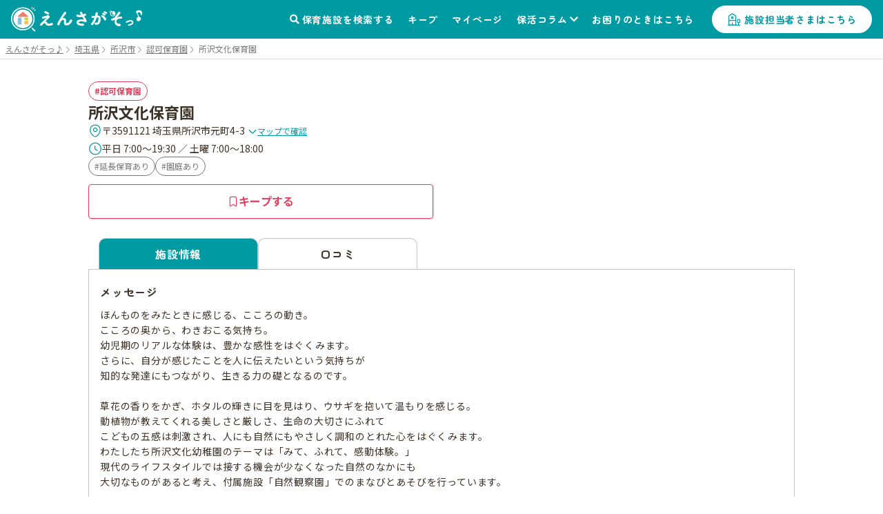

--- FILE ---
content_type: text/html; charset=utf-8
request_url: https://www.google.com/recaptcha/api2/aframe
body_size: 183
content:
<!DOCTYPE HTML><html><head><meta http-equiv="content-type" content="text/html; charset=UTF-8"></head><body><script nonce="xvj3Fu2qANia_MZdbRbhgQ">/** Anti-fraud and anti-abuse applications only. See google.com/recaptcha */ try{var clients={'sodar':'https://pagead2.googlesyndication.com/pagead/sodar?'};window.addEventListener("message",function(a){try{if(a.source===window.parent){var b=JSON.parse(a.data);var c=clients[b['id']];if(c){var d=document.createElement('img');d.src=c+b['params']+'&rc='+(localStorage.getItem("rc::a")?sessionStorage.getItem("rc::b"):"");window.document.body.appendChild(d);sessionStorage.setItem("rc::e",parseInt(sessionStorage.getItem("rc::e")||0)+1);localStorage.setItem("rc::h",'1769288804519');}}}catch(b){}});window.parent.postMessage("_grecaptcha_ready", "*");}catch(b){}</script></body></html>

--- FILE ---
content_type: image/svg+xml
request_url: https://ensagaso.com/static/parent/img/ico_arrow-circle-right.svg
body_size: 371
content:
<svg width="24" height="24" viewBox="0 0 24 24" fill="none" xmlns="http://www.w3.org/2000/svg">
<path d="M12 22C17.5228 22 22 17.5228 22 12C22 6.47715 17.5228 2 12 2C6.47715 2 2 6.47715 2 12C2 17.5228 6.47715 22 12 22Z" stroke="#292D32" stroke-width="1.5" stroke-miterlimit="10" stroke-linecap="round" stroke-linejoin="round"/>
<path d="M10.74 15.53L14.26 12L10.74 8.46997" stroke="#292D32" stroke-width="1.5" stroke-linecap="round" stroke-linejoin="round"/>
</svg>


--- FILE ---
content_type: text/javascript
request_url: https://ensagaso.com/static/common/js/abtest.js?id=c0dcabb5449dd2606ebfb0fe0eaaba20
body_size: 1022
content:
(()=>{var t,n={8183:()=>{!function(){"use strict";var t="ab_test_assignments",n=2592e3,r=[],o={};function e(t,n,r){var o=encodeURIComponent(n),e="".concat(t,"=").concat(o,"; path=/; max-age=").concat(r);e+="; SameSite=Lax","https:"===location.protocol&&(e+="; Secure"),document.cookie=e}function i(t){return o[t]||null}function a(t){return"A"===i(t)}function u(t){return"B"===i(t)}window.abTest={init:function c(){return r=arguments.length>0&&void 0!==arguments[0]?arguments[0]:[],o=function(){var n=function(t){for(var n=document.cookie.split(";"),r=0;r<n.length;r++){var o=n[r].trim();if(o.startsWith(t+"="))return decodeURIComponent(o.substring(t.length+1))}return null}(t);if(n)try{return JSON.parse(n)}catch(n){return e(t,"",-1),{}}return{}}(),r.forEach((function(r){r.active&&function(r,i){if(o[r])return o[r];var a=Math.floor(100*Math.random())<i?"B":"A";o[r]=a,e(t,JSON.stringify(o),n)}(r.id,r.distribution)})),{init:c,getVariant:i,isA:a,isB:u}},getVariant:i,isA:a,isB:u}}()},2407:()=>{},8377:()=>{},6947:()=>{}},r={};function o(t){var e=r[t];if(void 0!==e)return e.exports;var i=r[t]={exports:{}};return n[t](i,i.exports,o),i.exports}o.m=n,t=[],o.O=(n,r,e,i)=>{if(!r){var a=1/0;for(f=0;f<t.length;f++){for(var[r,e,i]=t[f],u=!0,c=0;c<r.length;c++)(!1&i||a>=i)&&Object.keys(o.O).every((t=>o.O[t](r[c])))?r.splice(c--,1):(u=!1,i<a&&(a=i));if(u){t.splice(f--,1);var s=e();void 0!==s&&(n=s)}}return n}i=i||0;for(var f=t.length;f>0&&t[f-1][2]>i;f--)t[f]=t[f-1];t[f]=[r,e,i]},o.o=(t,n)=>Object.prototype.hasOwnProperty.call(t,n),(()=>{var t={236:0,13:0,590:0,786:0};o.O.j=n=>0===t[n];var n=(n,r)=>{var e,i,[a,u,c]=r,s=0;if(a.some((n=>0!==t[n]))){for(e in u)o.o(u,e)&&(o.m[e]=u[e]);if(c)var f=c(o)}for(n&&n(r);s<a.length;s++)i=a[s],o.o(t,i)&&t[i]&&t[i][0](),t[i]=0;return o.O(f)},r=self.webpackChunkhokatsu=self.webpackChunkhokatsu||[];r.forEach(n.bind(null,0)),r.push=n.bind(null,r.push.bind(r))})(),o.O(void 0,[13,590,786],(()=>o(8183))),o.O(void 0,[13,590,786],(()=>o(2407))),o.O(void 0,[13,590,786],(()=>o(8377)));var e=o.O(void 0,[13,590,786],(()=>o(6947)));e=o.O(e)})();
//# sourceMappingURL=abtest.js.map